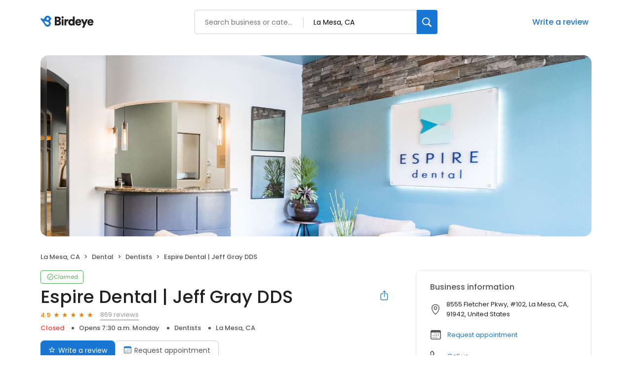

--- FILE ---
content_type: image/svg+xml
request_url: https://cdn2.birdeye.com/profiles/images/icon-bbb-color.svg
body_size: 29971
content:
<svg width="12" height="15" viewBox="0 0 12 15" fill="none" xmlns="http://www.w3.org/2000/svg" xmlns:xlink="http://www.w3.org/1999/xlink">
<rect x="0.666992" y="0.666748" width="11.3333" height="14" fill="url(#pattern0)"/>
<defs>
<pattern id="pattern0" patternContentUnits="objectBoundingBox" width="1" height="1">
<use xlink:href="#image0_1148_10020" transform="matrix(0.00186319 0 0 0.0015083 -0.620708 -0.40724)"/>
</pattern>
<image id="image0_1148_10020" width="1200" height="1200" xlink:href="[data-uri]"/>
</defs>
</svg>
